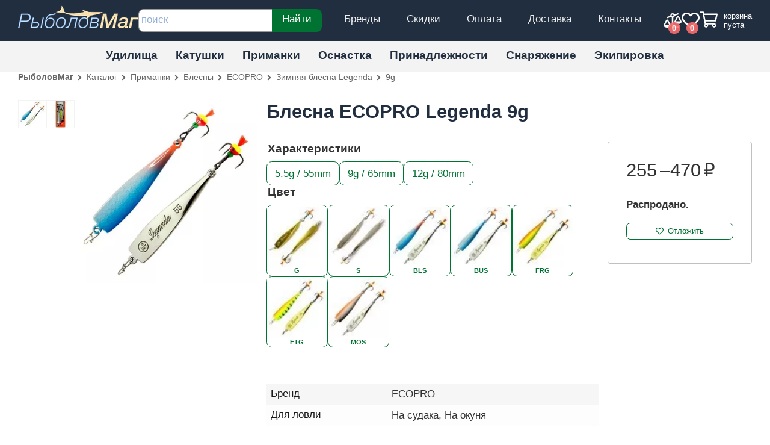

--- FILE ---
content_type: text/html; charset=UTF-8
request_url: https://rybolovmag.ru/shop/primanki/blyosny/zimnyaya_blesna_ecopro_legenda.9g.html
body_size: 7130
content:

<!DOCTYPE html>
<html lang="ru">
<head>
<script async src="https://www.googletagmanager.com/gtag/js?id=G-VKNMYHDNW8"></script><script>window.dataLayer=window.dataLayer||[];function gtag(){dataLayer.push(arguments);}gtag("js",new Date());gtag("config","G-VKNMYHDNW8");</script>	<title>Блесна ECOPRO Legenda 9g</title>
	<meta charset="utf-8" /><meta name="generator" content="Бензиновый" /><meta name="viewport" content="width=device-width, initial-scale=1.0" /><meta property="og:image" content="/_files/products/photos/pr/886/%D0%B7%D0%B8%D0%BC%D0%BD%D1%8F%D1%8F_%D0%B1%D0%BB%D0%B5%D1%81%D0%BD%D0%B0_ecopro_legenda_bls.webp" /><meta property="og:description" content="ECOPRO Legenda 9g — блесна &amp;quot;разведчик&amp;quot;, при падении уходит вниз под углом, сильно отклоняясь от вертикальной оси, отлично подходит для поиска активной рыбы." /><meta name="description" content="ECOPRO Legenda 9g — блесна &quot;разведчик&quot;, при падении уходит вниз под углом, сильно отклоняясь от вертикальной оси, отлично подходит для поиска активной рыбы." />	<link rel="preload" href="/css/style.css?21" as="style" type="text/css" />
	<link rel="preload" href="/js/lib/jquery/3.5.1/jquery.min.js" as="script" type="text/javascript" />
		<link rel="icon" href="/favicon.ico" />
	<script defer src="/js/lib/jquery/3.5.1/jquery.min.js"></script>
	<script defer src="/js/core/jquery_passive.min.js"></script>
	<script defer src="/js/lib/jquery.scrollTo.min.js"></script>
	<script defer src="/js/shop/cart.min.js?15"></script>
	<script defer src="/js/scripts.min.js?15"></script>
	<script>var _ga_items=[{"id":"EPVJLT65G","name":"Legenda","list_name":"Страница товара","brand":"ECOPRO","category":"Блёсны","variant":"65mm 9g G","list_position":1,"price":295},{"id":"EPVJLT65S","name":"Legenda","list_name":"Страница товара","brand":"ECOPRO","category":"Блёсны","variant":"65mm 9g S","list_position":2,"price":265},{"id":"EPVJLT65BLS","name":"Legenda","list_name":"Страница товара","brand":"ECOPRO","category":"Блёсны","variant":"65mm 9g BLS","list_position":3,"price":340},{"id":"EPVJLT65BUS","name":"Legenda","list_name":"Страница товара","brand":"ECOPRO","category":"Блёсны","variant":"65mm 9g BUS","list_position":4,"price":340},{"id":"EPVJLT65FRG","name":"Legenda","list_name":"Страница товара","brand":"ECOPRO","category":"Блёсны","variant":"65mm 9g FRG","list_position":5,"price":390},{"id":"EPVJLT65FTG","name":"Legenda","list_name":"Страница товара","brand":"ECOPRO","category":"Блёсны","variant":"65mm 9g FTG","list_position":6,"price":390},{"id":"EPVJLT65MOS","name":"Legenda","list_name":"Страница товара","brand":"ECOPRO","category":"Блёсны","variant":"65mm 9g MOS","list_position":7,"price":420}];</script><script defer src="/js/cata/product.min.js?21"></script> 	<link rel="stylesheet" media="all" href="/css/layout.css?21" />
		<style>@media screen and (min-width:840px){#details-filters fieldset>div.flex{display:flex;flex-wrap:wrap;}}</style></head>
<body>
	<header id="header" class="noprint">
		<div class="width">
			<div id="logo">
				<a href="/">				<img src="/images/rybolovmag.png" srcset="/images/rybolovmag.png, /images/rybolovmag@2x.png 2x" alt="РыболовМаг" width="200" height="40" />
				</a>			</div>
			<div id="service">
				<nav aria-haspopup="true"><a href="/brand/">Бренды</a> <a href="/discount/">Скидки</a> <a href="/pay/">Оплата</a> <a href="/delivery/">Доставка</a> <a href="/contacts/">Контакты</a> </nav>
			</div>
			<div id="search">
				<form action="/search/" method="get" enctype="application/x-www-form-urlencoded">
					<label aria-label="строка для поиска"><input type="search" name="search_pattern" value="" placeholder="поиск" /></label>
					<button type="submit">Найти</button>
				</form>
			</div>
 			<div id="login"></div>
 			<div id="comp"><span class="a" aria-label="Список сравнения пуст"><span class="count">0</span></span><nav><b>Сравнение товаров</b></nav></div><div id="favs"><span class="a login-link" data-fancybox="" data-type="ajax" data-options="{&quot;tab&quot;:&quot;login&quot;}" data-tab="login" data-src="/reg/?action=form" data-notes="Отложенные товары доступны только зарегистрированным пользователям.">
				<span class="count" data-count="0">0</span>
				<span class="caption" id="favs-info-title">товаров</span>
			</span><nav><b>Отложенные товары</b></nav></div>			<div id="cart"><div id="cart-info" data-webp="true" data-cart-count="0" data-cart-sum="0"></div>
<dialog id="cart-details"></dialog>
</div>
			<button id="catalog-btn" class="button-sidebox-toggle" data-container="catmenu" aria-label="Навигация" style="appearance:none;-webkit-appearance:none;border:none;margin:0;padding:0;outline:0;"></button>
		</div>
	</header>

	<div id="topline">
		<nav id="catmenu" class="width flex">
<nav data-subcats="[{&quot;path&quot;:&quot;\/shop\/udilischa\/spinningovye\/&quot;,&quot;title&quot;:&quot;Спиннинговые&quot;},{&quot;path&quot;:&quot;\/shop\/udilischa\/trollingovye\/&quot;,&quot;title&quot;:&quot;Троллинговые&quot;},{&quot;path&quot;:&quot;\/shop\/udilischa\/karpovye\/&quot;,&quot;title&quot;:&quot;Карповые&quot;},{&quot;path&quot;:&quot;\/shop\/udilischa\/fidernye\/&quot;,&quot;title&quot;:&quot;Фидерные&quot;},{&quot;path&quot;:&quot;\/shop\/udilischa\/mahovye\/&quot;,&quot;title&quot;:&quot;Маховые&quot;},{&quot;path&quot;:&quot;\/shop\/udilischa\/matchevye\/&quot;,&quot;title&quot;:&quot;Матчевые&quot;},{&quot;path&quot;:&quot;\/shop\/udilischa\/bolonskie\/&quot;,&quot;title&quot;:&quot;Болонские&quot;},{&quot;path&quot;:&quot;\/shop\/udilischa\/zimnie_udochki\/&quot;,&quot;title&quot;:&quot;Зимние&quot;}]"><a href="/shop/udilischa/">Удилища</a></nav><nav data-subcats="[{&quot;path&quot;:&quot;\/shop\/katushki\/inercionnye\/&quot;,&quot;title&quot;:&quot;Инерционные&quot;},{&quot;path&quot;:&quot;\/shop\/katushki\/bezynercionnye\/&quot;,&quot;title&quot;:&quot;Безынерционные&quot;},{&quot;path&quot;:&quot;\/shop\/katushki\/multiplikatornye\/&quot;,&quot;title&quot;:&quot;Мультипликаторные&quot;},{&quot;path&quot;:&quot;\/shop\/katushki\/smazki_dlya_rybolovnyh_katushek\/&quot;,&quot;title&quot;:&quot;Смазки для катушек&quot;}]"><a href="/shop/katushki/">Катушки</a></nav><nav data-subcats="[{&quot;path&quot;:&quot;\/shop\/primanki\/voblery\/&quot;,&quot;title&quot;:&quot;Воблеры&quot;},{&quot;path&quot;:&quot;\/shop\/primanki\/blyosny\/&quot;,&quot;title&quot;:&quot;Блёсны&quot;},{&quot;path&quot;:&quot;\/shop\/primanki\/balansiry\/&quot;,&quot;title&quot;:&quot;Балансиры&quot;},{&quot;path&quot;:&quot;\/shop\/primanki\/silikonovye\/&quot;,&quot;title&quot;:&quot;Силиконовые приманки&quot;},{&quot;path&quot;:&quot;\/shop\/primanki\/mushki\/&quot;,&quot;title&quot;:&quot;Мушки&quot;},{&quot;path&quot;:&quot;\/shop\/primanki\/mormyshki\/&quot;,&quot;title&quot;:&quot;Мормышки&quot;},{&quot;path&quot;:&quot;\/shop\/primanki\/forelevaya_pasta\/&quot;,&quot;title&quot;:&quot;Форелевая паста&quot;},{&quot;path&quot;:&quot;\/shop\/primanki\/nasadki\/&quot;,&quot;title&quot;:&quot;Насадки&quot;},{&quot;path&quot;:&quot;\/shop\/primanki\/aktivatory_klyova\/&quot;,&quot;title&quot;:&quot;Активаторы клёва&quot;},{&quot;path&quot;:&quot;\/shop\/primanki\/aksessuary_dlya_primanok\/&quot;,&quot;title&quot;:&quot;Аксессуары для приманок&quot;},{&quot;path&quot;:&quot;\/shop\/primanki\/ottsepy\/&quot;,&quot;title&quot;:&quot;Отцепы&quot;}]"><a href="/shop/primanki/">Приманки</a></nav><nav data-subcats="[{&quot;path&quot;:&quot;\/shop\/osnastka\/leski\/&quot;,&quot;title&quot;:&quot;Лески и шнуры&quot;},{&quot;path&quot;:&quot;\/shop\/osnastka\/povodki\/&quot;,&quot;title&quot;:&quot;Поводки и материалы&quot;},{&quot;path&quot;:&quot;\/shop\/osnastka\/furnitura\/&quot;,&quot;title&quot;:&quot;Фурнитура&quot;},{&quot;path&quot;:&quot;\/shop\/osnastka\/kruchki\/&quot;,&quot;title&quot;:&quot;Крючки&quot;},{&quot;path&quot;:&quot;\/shop\/osnastka\/dzhigi\/&quot;,&quot;title&quot;:&quot;Джиг-головки&quot;},{&quot;path&quot;:&quot;\/shop\/osnastka\/gruza\/&quot;,&quot;title&quot;:&quot;Груза&quot;},{&quot;path&quot;:&quot;\/shop\/osnastka\/montazhi\/&quot;,&quot;title&quot;:&quot;Монтажи&quot;},{&quot;path&quot;:&quot;\/shop\/osnastka\/bombardy\/&quot;,&quot;title&quot;:&quot;Бомбарды&quot;},{&quot;path&quot;:&quot;\/shop\/osnastka\/bokovye_kivki\/&quot;,&quot;title&quot;:&quot;Боковые кивки&quot;},{&quot;path&quot;:&quot;\/shop\/osnastka\/zimnyaya_osnastka\/&quot;,&quot;title&quot;:&quot;Зимняя оснастка&quot;},{&quot;path&quot;:&quot;\/shop\/osnastka\/veryovki_nitki\/&quot;,&quot;title&quot;:&quot;Верёвки, нитки&quot;}]"><a href="/shop/osnastka/">Оснастка</a></nav><nav data-subcats="[{&quot;path&quot;:&quot;\/shop\/prinadlezhnosti\/hranenie_transportirovka\/&quot;,&quot;title&quot;:&quot;Хранение и транспортировка&quot;},{&quot;path&quot;:&quot;\/shop\/prinadlezhnosti\/nozhi_i_instrumenty\/&quot;,&quot;title&quot;:&quot;Ножи и инструменты&quot;},{&quot;path&quot;:&quot;\/shop\/prinadlezhnosti\/dlya_udilisch\/&quot;,&quot;title&quot;:&quot;Стойки, держатели, сигнализаторы&quot;},{&quot;path&quot;:&quot;\/shop\/prinadlezhnosti\/vspomogatelnye_sredstva_i_prisposobleniya\/&quot;,&quot;title&quot;:&quot;Вспомогательные средства&quot;},{&quot;path&quot;:&quot;\/shop\/prinadlezhnosti\/elektronika\/&quot;,&quot;title&quot;:&quot;Электроника&quot;},{&quot;path&quot;:&quot;\/shop\/prinadlezhnosti\/dlya_zimnei_rybalki\/&quot;,&quot;title&quot;:&quot;Для зимней рыбалки&quot;},{&quot;path&quot;:&quot;\/shop\/prinadlezhnosti\/remont_i_obsluzhivanie\/&quot;,&quot;title&quot;:&quot;Ремонт и обслуживание&quot;}]"><a href="/shop/prinadlezhnosti/">Принадлежности</a></nav><nav data-subcats="[{&quot;path&quot;:&quot;\/shop\/snaryazhenie\/skladnaya_mebel\/&quot;,&quot;title&quot;:&quot;Складная мебель&quot;},{&quot;path&quot;:&quot;\/shop\/snaryazhenie\/palatki_tenty_shatry\/&quot;,&quot;title&quot;:&quot;Палатки, тенты, шатры&quot;},{&quot;path&quot;:&quot;\/shop\/snaryazhenie\/termoproduktsiya\/&quot;,&quot;title&quot;:&quot;Термосы, термоконтейнеры&quot;},{&quot;path&quot;:&quot;\/shop\/snaryazhenie\/kostrovoe_oborudovanie\/&quot;,&quot;title&quot;:&quot;Костровое оборудование&quot;},{&quot;path&quot;:&quot;\/shop\/snaryazhenie\/germoproduktsiya\/&quot;,&quot;title&quot;:&quot;Гермопродукция&quot;}]"><a href="/shop/snaryazhenie/">Снаряжение</a></nav><nav data-subcats="[{&quot;path&quot;:&quot;\/shop\/odezhda_i_ekipirovka\/golovnye_ubory\/&quot;,&quot;title&quot;:&quot;Головные уборы&quot;},{&quot;path&quot;:&quot;\/shop\/odezhda_i_ekipirovka\/belyo_i_aksessuary\/&quot;,&quot;title&quot;:&quot;Бельё и аксессуары&quot;},{&quot;path&quot;:&quot;\/shop\/odezhda_i_ekipirovka\/ekipirovka\/&quot;,&quot;title&quot;:&quot;Экипировка&quot;},{&quot;path&quot;:&quot;\/shop\/odezhda_i_ekipirovka\/verhnyaya_odezhda\/&quot;,&quot;title&quot;:&quot;Верхняя одежда&quot;},{&quot;path&quot;:&quot;\/shop\/odezhda_i_ekipirovka\/obuv\/&quot;,&quot;title&quot;:&quot;Обувь&quot;}]"><a href="/shop/odezhda_i_ekipirovka/">Экипировка</a></nav>		</nav>
	</div>
	<script defer src="/js/layout.min.js"></script>
<div id="breadcrumbs"><nav class="width"><a href="/">РыболовМаг</a> <a href="/shop/">Каталог</a> <a href="/shop/primanki/">Приманки</a> <a href="/shop/primanki/blyosny/">Блёсны</a> <a href="/shop/primanki/blyosny/!/ecopro">ECOPRO</a> <a href="/shop/primanki/blyosny/zimnyaya_blesna_ecopro_legenda.html">Зимняя блесна Legenda</a> <span>9g</span></nav></div>	<div id="main" class="width">
		
<main id="content">
	<script>var prod_id=886;</script><div id="prod-top">
	<header id="prod-header">
		<h1>Блесна ECOPRO Legenda 9g</h1>

		<div class="flex wrap">
		</div>
	</header>
	<div id="prod-pic">
		<div id="prod-pic-wrapper"><div id="prod-pic-container"><a data-fancybox data-caption="Блесна ECOPRO Legenda" href="/_files/products/photos/im/886/%D0%B7%D0%B8%D0%BC%D0%BD%D1%8F%D1%8F_%D0%B1%D0%BB%D0%B5%D1%81%D0%BD%D0%B0_ecopro_legenda_bls.webp"><img src="/_files/products/photos/pr/886/%D0%B7%D0%B8%D0%BC%D0%BD%D1%8F%D1%8F_%D0%B1%D0%BB%D0%B5%D1%81%D0%BD%D0%B0_ecopro_legenda_bls.webp" alt="Блесна ECOPRO Legenda" style="aspect-ratio:1/1;" srcset="/_files/products/photos/ps/886/%D0%B7%D0%B8%D0%BC%D0%BD%D1%8F%D1%8F_%D0%B1%D0%BB%D0%B5%D1%81%D0%BD%D0%B0_ecopro_legenda_bls.webp 300w, /_files/products/photos/pm/886/%D0%B7%D0%B8%D0%BC%D0%BD%D1%8F%D1%8F_%D0%B1%D0%BB%D0%B5%D1%81%D0%BD%D0%B0_ecopro_legenda_bls.webp 400w, /_files/products/photos/pr/886/%D0%B7%D0%B8%D0%BC%D0%BD%D1%8F%D1%8F_%D0%B1%D0%BB%D0%B5%D1%81%D0%BD%D0%B0_ecopro_legenda_bls.webp 500w" sizes="(max-width: 420px) 300px, (max-width: 1024px) 400px, 500px" /></a></div><div id="prod-gallery"><div class="prod-gallery"><a data-fancybox="gallery" data-caption="зимняя блесна ecopro legenda bls" href="/_files/products/photos/im/886/%D0%B7%D0%B8%D0%BC%D0%BD%D1%8F%D1%8F_%D0%B1%D0%BB%D0%B5%D1%81%D0%BD%D0%B0_ecopro_legenda_bls.webp"><img loading="lazy" src="/_files/products/photos/ti/886/%D0%B7%D0%B8%D0%BC%D0%BD%D1%8F%D1%8F_%D0%B1%D0%BB%D0%B5%D1%81%D0%BD%D0%B0_ecopro_legenda_bls.webp" alt="зимняя блесна ecopro legenda bls" style="aspect-ratio:1/1;" /></a><a data-fancybox="gallery" data-caption="Зимняя блесна ECOPRO Legenda" href="/_files/products/photos/im/886/%D0%B7%D0%B8%D0%BC%D0%BD%D1%8F%D1%8F_%D0%B1%D0%BB%D0%B5%D1%81%D0%BD%D0%B0_ecopro_legenda.webp"><img loading="lazy" src="/_files/products/photos/ti/886/%D0%B7%D0%B8%D0%BC%D0%BD%D1%8F%D1%8F_%D0%B1%D0%BB%D0%B5%D1%81%D0%BD%D0%B0_ecopro_legenda.webp" alt="Зимняя блесна ECOPRO Legenda" style="aspect-ratio:1/1;" /></a></div></div></div>
	</div>

	<div id="prod-params">
		<div id="prod-params-filters"><form id="details-filters" autocomplete="off" data-noscrollparamvalues="true" action="/shop/primanki/blyosny/zimnyaya_blesna_ecopro_legenda.html" method="post"><fieldset id="df-310"><legend>Характеристики </legend><div><label class="button light"><input type="radio" name="det_params[310]" value="5.5g / 55mm" required />5.5g / 55mm</label><label class="button light"><input type="radio" name="det_params[310]" value="9g / 65mm" required />9g / 65mm</label><label class="button light"><input type="radio" name="det_params[310]" value="12g / 80mm" required />12g / 80mm</label></div></fieldset><fieldset id="df-26"><legend>Цвет </legend><div class="pics"><label class="button light"><input type="radio" name="det_params[26]" value="G" required /><img loading="lazy" src="/_files/products/photos/ti/886/%D0%B7%D0%B8%D0%BC%D0%BD%D1%8F%D1%8F_%D0%B1%D0%BB%D0%B5%D1%81%D0%BD%D0%B0_ecopro_legenda_g.webp" alt="зимняя блесна ecopro legenda g" data-val="G" style="aspect-ratio:1/1" /><span>G</span></label><label class="button light"><input type="radio" name="det_params[26]" value="S" required /><img loading="lazy" src="/_files/products/photos/ti/886/%D0%B7%D0%B8%D0%BC%D0%BD%D1%8F%D1%8F_%D0%B1%D0%BB%D0%B5%D1%81%D0%BD%D0%B0_ecopro_legenda_s.webp" alt="зимняя блесна ecopro legenda s" data-val="S" style="aspect-ratio:1/1" /><span>S</span></label><label class="button light"><input type="radio" name="det_params[26]" value="BLS" required /><img loading="lazy" src="/_files/products/photos/ti/886/%D0%B7%D0%B8%D0%BC%D0%BD%D1%8F%D1%8F_%D0%B1%D0%BB%D0%B5%D1%81%D0%BD%D0%B0_ecopro_legenda_bls.webp" alt="зимняя блесна ecopro legenda bls" data-val="BLS" style="aspect-ratio:1/1" /><span>BLS</span></label><label class="button light"><input type="radio" name="det_params[26]" value="BUS" required /><img loading="lazy" src="/_files/products/photos/ti/886/%D0%B7%D0%B8%D0%BC%D0%BD%D1%8F%D1%8F_%D0%B1%D0%BB%D0%B5%D1%81%D0%BD%D0%B0_ecopro_legenda_bus.webp" alt="зимняя блесна ecopro legenda bus" data-val="BUS" style="aspect-ratio:1/1" /><span>BUS</span></label><label class="button light"><input type="radio" name="det_params[26]" value="FRG" required /><img loading="lazy" src="/_files/products/photos/ti/886/%D0%B7%D0%B8%D0%BC%D0%BD%D1%8F%D1%8F_%D0%B1%D0%BB%D0%B5%D1%81%D0%BD%D0%B0_ecopro_legenda_frg.webp" alt="зимняя блесна ecopro legenda frg" data-val="FRG" style="aspect-ratio:1/1" /><span>FRG</span></label><label class="button light"><input type="radio" name="det_params[26]" value="FTG" required /><img loading="lazy" src="/_files/products/photos/ti/886/%D0%B7%D0%B8%D0%BC%D0%BD%D1%8F%D1%8F_%D0%B1%D0%BB%D0%B5%D1%81%D0%BD%D0%B0_ecopro_legenda_ftg.webp" alt="зимняя блесна ecopro legenda ftg" data-val="FTG" style="aspect-ratio:1/1" /><span>FTG</span></label><label class="button light"><input type="radio" name="det_params[26]" value="MOS" required /><img loading="lazy" src="/_files/products/photos/ti/886/%D0%B7%D0%B8%D0%BC%D0%BD%D1%8F%D1%8F_%D0%B1%D0%BB%D0%B5%D1%81%D0%BD%D0%B0_ecopro_legenda_mos.webp" alt="зимняя блесна ecopro legenda mos" data-val="MOS" style="aspect-ratio:1/1" /><span>MOS</span></label></div></fieldset></form><script>var __params_details = {"310":{"5.5g \/ 55mm":[14894,14895,14896,14897,14898,14899,14900],"9g \/ 65mm":[14901,14902,14903,14904,14905,14906,14907],"12g \/ 80mm":[14908,14909,14910,14911,14912,14913,14914]},"26":{"G":[14894,14901,14908],"S":[14895,14902,14909],"BLS":[14896,14903,14910],"BUS":[14897,14904,14911],"FRG":[14898,14905,14912],"FTG":[14899,14906,14913],"MOS":[14900,14907,14914]}},prod_pic_src='/_files/products/photos/pr/886/%D0%B7%D0%B8%D0%BC%D0%BD%D1%8F%D1%8F_%D0%B1%D0%BB%D0%B5%D1%81%D0%BD%D0%B0_ecopro_legenda_bls.webp';</script><script defer src="/js/cata/prod/details_filters.min.js?21"></script></div>		<table id="prod-params-table" class="tbl"><tbody><tr><th scope="row">Бренд</th><td><span>ECOPRO</span></td></tr><tr data-extra="true" class="hidden"><th scope="row">Для ловли</th><td>На судака, На окуня</td></tr></tbody></table>	</div>

	<div id="prod-top-right">
		<div id="prod-buy"><div class="price"><span class="rur range">255 –<wbr/>470</span></div><div class="prod-buttons"><p><b>Распродано.</b></p><button class="favs light" title="Добавить в список отложенных товаров">Отложить</button></div></div>
	</div>
	<div id="prod-descr" class="fulltext">ECOPRO Legenda — блесна "разведчик", при падении уходит вниз под углом, сильно отклоняясь от вертикальной оси, отлично подходит для поиска активной рыбы.</div>
</div>
<div id="prod-offers" class="prod-section"><div id="prod-groups-nav-wrapper"><nav id="prod-groups-nav" data-group="9g" class="flex"><a href="/shop/primanki/blyosny/zimnyaya_blesna_ecopro_legenda.5,5g.html">Legenda 5,5g</a><span>Legenda 9g</span><a href="/shop/primanki/blyosny/zimnyaya_blesna_ecopro_legenda.12g.html">Legenda 12g</a></nav></div><script defer src="/js/cata/prod/groups_nav.min.js?6" ></script><link rel="stylesheet" href="/css/prod_details_grid.css?1" /><section id="group-details-grid" data-group="9g"><header><h2>Блесна ECOPRO Legenda 9g</h2><div class="tbl-wrapper"><table class="tbl" data-group="9g">
				<tr><th>Вес</th><th>Длина</th></tr>
				<tr><td>9 г</td><td>65 мм</td></tr>
			</table></div></header><div id="details-grid" class="grid"><div class="prod-small-box detail-box outofstock" data-group="9g">
	<a href="/shop/primanki/blyosny/zimnyaya_blesna_ecopro_legenda.epvjlt65g.html">
		<span class="image"><img loading="lazy" src="/_files/products/photos/th/886/%D0%B7%D0%B8%D0%BC%D0%BD%D1%8F%D1%8F_%D0%B1%D0%BB%D0%B5%D1%81%D0%BD%D0%B0_ecopro_legenda_g.webp" alt="Зимняя блесна ECOPRO Legenda 65mm 9g G" style="aspect-ratio:1/1;" /></span>
		<span class="title">ECOPRO Legenda 65mm 9g G</span>
	</a>
	<div class="price">
				<span class="rur">295</span>	</div>
	<div class="buy">
		<span title="нет в наличии" class="prod-stock prod-stock-out fa fa-fas fa-phone-slash stockinfo0">нет в наличии</span>
		<span>Распродано</span>	</div>
<table id="prod-params-table" class="tbl"><tbody><tr><th scope="row">Цвет</th><td>G</td></tr></tbody></table></div>

<div class="prod-small-box detail-box outofstock" data-group="9g">
	<a href="/shop/primanki/blyosny/zimnyaya_blesna_ecopro_legenda.epvjlt65s.html">
		<span class="image"><img loading="lazy" src="/_files/products/photos/th/886/%D0%B7%D0%B8%D0%BC%D0%BD%D1%8F%D1%8F_%D0%B1%D0%BB%D0%B5%D1%81%D0%BD%D0%B0_ecopro_legenda_s.webp" alt="Зимняя блесна ECOPRO Legenda 65mm 9g S" style="aspect-ratio:1/1;" /></span>
		<span class="title">ECOPRO Legenda 65mm 9g S</span>
	</a>
	<div class="price">
				<span class="rur">265</span>	</div>
	<div class="buy">
		<span title="нет в наличии" class="prod-stock prod-stock-out fa fa-fas fa-phone-slash stockinfo0">нет в наличии</span>
		<span>Распродано</span>	</div>
<table id="prod-params-table" class="tbl"><tbody><tr><th scope="row">Цвет</th><td>S</td></tr></tbody></table></div>

<div class="prod-small-box detail-box outofstock" data-group="9g">
	<a href="/shop/primanki/blyosny/zimnyaya_blesna_ecopro_legenda.epvjlt65bls.html">
		<span class="image"><img loading="lazy" src="/_files/products/photos/th/886/%D0%B7%D0%B8%D0%BC%D0%BD%D1%8F%D1%8F_%D0%B1%D0%BB%D0%B5%D1%81%D0%BD%D0%B0_ecopro_legenda_bls.webp" alt="Зимняя блесна ECOPRO Legenda 65mm 9g BLS" style="aspect-ratio:1/1;" /></span>
		<span class="title">ECOPRO Legenda 65mm 9g BLS</span>
	</a>
	<div class="price">
				<span class="rur">340</span>	</div>
	<div class="buy">
		<span title="нет в наличии" class="prod-stock prod-stock-out fa fa-fas fa-phone-slash stockinfo0">нет в наличии</span>
		<span>Распродано</span>	</div>
<table id="prod-params-table" class="tbl"><tbody><tr><th scope="row">Цвет</th><td>BLS</td></tr></tbody></table></div>

<div class="prod-small-box detail-box outofstock" data-group="9g">
	<a href="/shop/primanki/blyosny/zimnyaya_blesna_ecopro_legenda.epvjlt65bus.html">
		<span class="image"><img loading="lazy" src="/_files/products/photos/th/886/%D0%B7%D0%B8%D0%BC%D0%BD%D1%8F%D1%8F_%D0%B1%D0%BB%D0%B5%D1%81%D0%BD%D0%B0_ecopro_legenda_bus.webp" alt="Зимняя блесна ECOPRO Legenda 65mm 9g BUS" style="aspect-ratio:1/1;" /></span>
		<span class="title">ECOPRO Legenda 65mm 9g BUS</span>
	</a>
	<div class="price">
				<span class="rur">340</span>	</div>
	<div class="buy">
		<span title="нет в наличии" class="prod-stock prod-stock-out fa fa-fas fa-phone-slash stockinfo0">нет в наличии</span>
		<span>Распродано</span>	</div>
<table id="prod-params-table" class="tbl"><tbody><tr><th scope="row">Цвет</th><td>BUS</td></tr></tbody></table></div>

<div class="prod-small-box detail-box outofstock" data-group="9g">
	<a href="/shop/primanki/blyosny/zimnyaya_blesna_ecopro_legenda.epvjlt65frg.html">
		<span class="image"><img loading="lazy" src="/_files/products/photos/th/886/%D0%B7%D0%B8%D0%BC%D0%BD%D1%8F%D1%8F_%D0%B1%D0%BB%D0%B5%D1%81%D0%BD%D0%B0_ecopro_legenda_frg.webp" alt="Зимняя блесна ECOPRO Legenda 65mm 9g FRG" style="aspect-ratio:1/1;" /></span>
		<span class="title">ECOPRO Legenda 65mm 9g FRG</span>
	</a>
	<div class="price">
				<span class="rur">390</span>	</div>
	<div class="buy">
		<span title="нет в наличии" class="prod-stock prod-stock-out fa fa-fas fa-phone-slash stockinfo0">нет в наличии</span>
		<span>Распродано</span>	</div>
<table id="prod-params-table" class="tbl"><tbody><tr><th scope="row">Цвет</th><td>FRG</td></tr></tbody></table></div>

<div class="prod-small-box detail-box outofstock" data-group="9g">
	<a href="/shop/primanki/blyosny/zimnyaya_blesna_ecopro_legenda.epvjlt65ftg.html">
		<span class="image"><img loading="lazy" src="/_files/products/photos/th/886/%D0%B7%D0%B8%D0%BC%D0%BD%D1%8F%D1%8F_%D0%B1%D0%BB%D0%B5%D1%81%D0%BD%D0%B0_ecopro_legenda_ftg.webp" alt="Зимняя блесна ECOPRO Legenda 65mm 9g FTG" style="aspect-ratio:1/1;" /></span>
		<span class="title">ECOPRO Legenda 65mm 9g FTG</span>
	</a>
	<div class="price">
				<span class="rur">390</span>	</div>
	<div class="buy">
		<span title="нет в наличии" class="prod-stock prod-stock-out fa fa-fas fa-phone-slash stockinfo0">нет в наличии</span>
		<span>Распродано</span>	</div>
<table id="prod-params-table" class="tbl"><tbody><tr><th scope="row">Цвет</th><td>FTG</td></tr></tbody></table></div>

<div class="prod-small-box detail-box outofstock" data-group="9g">
	<a href="/shop/primanki/blyosny/zimnyaya_blesna_ecopro_legenda.epvjlt65mos.html">
		<span class="image"><img loading="lazy" src="/_files/products/photos/th/886/%D0%B7%D0%B8%D0%BC%D0%BD%D1%8F%D1%8F_%D0%B1%D0%BB%D0%B5%D1%81%D0%BD%D0%B0_ecopro_legenda_mos.webp" alt="Зимняя блесна ECOPRO Legenda 65mm 9g MOS" style="aspect-ratio:1/1;" /></span>
		<span class="title">ECOPRO Legenda 65mm 9g MOS</span>
	</a>
	<div class="price">
				<span class="rur">420</span>	</div>
	<div class="buy">
		<span title="нет в наличии" class="prod-stock prod-stock-out fa fa-fas fa-phone-slash stockinfo0">нет в наличии</span>
		<span>Распродано</span>	</div>
<table id="prod-params-table" class="tbl"><tbody><tr><th scope="row">Цвет</th><td>MOS</td></tr></tbody></table></div>

</div></section></div><section id="prod-reviews" class="prod-section"><h2>Отзывов о товаре пока нет</h2>
<div id="review-form" style="display: none;">
	<form method="post" class="frm" action="/shop/primanki/blyosny/zimnyaya_blesna_ecopro_legenda.9g.html" enctype="multipart/form-data">
		<input type="hidden" name="action" value="review_send" />

		<span class="label">Рейтинг</span>
		<div class="rating"><input id="review-form-72394-5" type="radio" name="mark" value="5" /><label for="review-form-72394-5">5</label><input id="review-form-72394-4" type="radio" name="mark" value="4" /><label for="review-form-72394-4">4</label><input id="review-form-72394-3" type="radio" name="mark" value="3" /><label for="review-form-72394-3">3</label><input id="review-form-72394-2" type="radio" name="mark" value="2" /><label for="review-form-72394-2">2</label><input id="review-form-72394-1" required type="radio" name="mark" value="1" /><label for="review-form-72394-1">1</label></div>
		<br class="br"/>

		<label for="rf_text">Текст сообщения:</label>
		<textarea name="text" id="rf_text" cols="50" rows="10" required></textarea>
		<br class="br"/>

		<label class="fa fa-images">Приложить фото (не более 3-х) <input type="file" name="images[]" multiple data-maxfiles="3" accept="image/jpg,image/jpeg" /></label>
		<br class="br"/>
		<label for="rvwf_name">Имя/ник</label>
		<input type="text" id="rvwf_name" name="name" value="" required />
		<br class="br"/>

		<label for="rvwf_location">Город, регион, страна</label>
		<input type="text" id="rvwf_location" name="location" value="" />
		<br class="br"/>

		<label for="rvwf_email">Электропочта<br/><span class="hint">никому не будет показана!</span></label>
		<input type="text" id="rvwf_email" name="email" value="" />

		<footer class="flex"><button type="submit" data-submit-attempt="" class="fa fa-paper-plane">Отправить отзыв</button><span id="g-recaptcha-id-reviews" class="g-recaptcha" data-sitekey="6LejDZ0UAAAAAMQHG4Z4sMJsKSjMeMc2zNwPMlKf" data-badge="inline" data-size="invisible"></span></footer>
	</form>

</div>
<script defer src="/js/cata/reviews.min.js?5"></script>

</section></main>

<aside id="leftcol" class="noprint">
	<header class="title-sidebox-toggle">
		<h2>Блесна ECOPRO Legenda</h2>
		<button class="button-sidebox-toggle close" aria-label="Показать навигацию" data-container="leftcol"></button>
	</header>
	<div id="catnav" class="sidebox"><nav><a href="/shop/primanki/voblery/">Воблеры <span class="hint">166</span></a><a href="/shop/primanki/blyosny/">Блёсны <span class="hint">91</span></a><a href="/shop/primanki/balansiry/">Балансиры <span class="hint">18</span></a><a href="/shop/primanki/silikonovye/">Силиконовые приманки <span class="hint">61</span></a><a href="/shop/primanki/mushki/">Мушки <span class="hint">3</span></a><a href="/shop/primanki/mormyshki/">Мормышки <span class="hint">18</span></a><a href="/shop/primanki/forelevaya_pasta/">Форелевая паста <span class="hint">7</span></a><a href="/shop/primanki/nasadki/">Насадки <span class="hint">8</span></a><a href="/shop/primanki/aktivatory_klyova/">Активаторы клёва <span class="hint">8</span></a><a href="/shop/primanki/aksessuary_dlya_primanok/">Аксессуары для приманок <span class="hint">4</span></a><a href="/shop/primanki/ottsepy/">Отцепы <span class="hint">1</span></a></nav></div></aside>

	</div>

	<footer id="footer">
		<div class="width">
			<div id="copyright">
				©2012–2026 <strong>«РыболовМаг»</strong>
			</div>
			<nav id="bottom-menu">
				<a href="/discount/">Скидки</a> <a href="/pay/">Оплата</a> <a href="/delivery/">Доставка</a> <a href="/contacts/">Контакты</a> <a href="/help/">Помощь</a> <a href="/wholesale/">Оптовикам</a> 			</nav>
			<div id="created-by">
				<span class="a fab fa-html5" onclick="window.open('https://validator.w3.org/check?uri=referer')" title="Valid HTML5" aria-hidden="true"></span>
				<span class="a fab fa-css3-alt" onclick="window.open('https://jigsaw.w3.org/css-validator/check/referer')" title="Valid CSS3+SVG" aria-hidden="true"></span>

							</div>
		</div>
	</footer>
	<script async src="/js/core/fa.min.js?6"></script>
	<link rel="stylesheet" media="screen" href="/css/style.css?21" />
	<script defer src="/js/auth/login.min.js?15"></script>	<link rel="stylesheet" href="/css/product.css?32" />	<link rel="stylesheet" media="print" href="/css/lib/print.css" />
<script id="struct-data-organization" type="application/ld+json">{"@context":"https:\/\/schema.org","@type":"Organization","url":"https:\/\/rybolovmag.ru","logo":"https:\/\/rybolovmag.ru\/images\/rybolovmag.png","image":"https:\/\/rybolovmag.ru\/images\/rybolovmag_showcase.jpg ","name":"РыболовМаг","currenciesAccepted":"RUB","telephone":"","address":{"@type":"PostalAddress","streetAddress":"14-й км МКАД, УТК «Садовод», 4-108","addressLocality":"Москва","addressCountry":"RU","addressRegion":"Москва","postalCode":"109429"},"paymentAccepted":"Cash, Card, Bank Transfer","priceRange":"25–25000","areaServed":{"@type":"GeoShape","addressCountry":["RU","BY","KZ","UA"]}}</script><script id="struct-data-product" type="application/ld+json">{"@context":"https:\/\/schema.org\/","@type":"http:\/\/schema.org\/Product","name":"Блесна ECOPRO Legenda","mpn":"Legenda","sku":"886","url":"\/shop\/primanki\/blyosny\/zimnyaya_blesna_ecopro_legenda.9g.html","description":"ECOPRO Legenda — блесна \"разведчик\", при падении уходит вниз под углом, сильно отклоняясь от вертикальной оси, отлично подходит для поиска активной рыбы.","category":"Блёсны","brand":{"@type":"http:\/\/schema.org\/Brand","name":"ECOPRO"},"image":{"@type":"http:\/\/schema.org\/ImageObject","caption":"Блесна ECOPRO Legenda","contentUrl":"https:\/\/rybolovmag.ru\/_files\/products\/photos\/im\/886\/%D0%B7%D0%B8%D0%BC%D0%BD%D1%8F%D1%8F_%D0%B1%D0%BB%D0%B5%D1%81%D0%BD%D0%B0_ecopro_legenda_bls.webp","thumbnail":{"type":"ImageObject","contentUrl":"https:\/\/rybolovmag.ru\/_files\/products\/photos\/th\/886\/%D0%B7%D0%B8%D0%BC%D0%BD%D1%8F%D1%8F_%D0%B1%D0%BB%D0%B5%D1%81%D0%BD%D0%B0_ecopro_legenda_bls.webp"},"0":{"type":"http:\/\/schema.org\/ImageObject","caption":"зимняя блесна ecopro legenda bls","contentUrl":"https:\/\/rybolovmag.ru\/_files\/products\/photos\/im\/886\/%D0%B7%D0%B8%D0%BC%D0%BD%D1%8F%D1%8F_%D0%B1%D0%BB%D0%B5%D1%81%D0%BD%D0%B0_ecopro_legenda_bls.webp","thumbnail":{"type":"ImageObject","contentUrl":"https:\/\/rybolovmag.ru\/_files\/products\/photos\/th\/886\/%D0%B7%D0%B8%D0%BC%D0%BD%D1%8F%D1%8F_%D0%B1%D0%BB%D0%B5%D1%81%D0%BD%D0%B0_ecopro_legenda_bls.webp"}},"1":{"type":"http:\/\/schema.org\/ImageObject","caption":"Зимняя блесна ECOPRO Legenda","contentUrl":"https:\/\/rybolovmag.ru\/_files\/products\/photos\/im\/886\/%D0%B7%D0%B8%D0%BC%D0%BD%D1%8F%D1%8F_%D0%B1%D0%BB%D0%B5%D1%81%D0%BD%D0%B0_ecopro_legenda.webp","thumbnail":{"type":"ImageObject","contentUrl":"https:\/\/rybolovmag.ru\/_files\/products\/photos\/th\/886\/%D0%B7%D0%B8%D0%BC%D0%BD%D1%8F%D1%8F_%D0%B1%D0%BB%D0%B5%D1%81%D0%BD%D0%B0_ecopro_legenda.webp"}}},"offers":{"@type":"AggregateOffer","lowPrice":"255","highPrice":"470","priceCurrency":"RUB","offerCount":21,"offers":[{"@type":"Offer","url":"\/shop\/primanki\/blyosny\/zimnyaya_blesna_ecopro_legenda.epvjlt65g.html"},{"@type":"Offer","url":"\/shop\/primanki\/blyosny\/zimnyaya_blesna_ecopro_legenda.epvjlt65s.html"},{"@type":"Offer","url":"\/shop\/primanki\/blyosny\/zimnyaya_blesna_ecopro_legenda.epvjlt65bls.html"},{"@type":"Offer","url":"\/shop\/primanki\/blyosny\/zimnyaya_blesna_ecopro_legenda.epvjlt65bus.html"},{"@type":"Offer","url":"\/shop\/primanki\/blyosny\/zimnyaya_blesna_ecopro_legenda.epvjlt65frg.html"},{"@type":"Offer","url":"\/shop\/primanki\/blyosny\/zimnyaya_blesna_ecopro_legenda.epvjlt65ftg.html"},{"@type":"Offer","url":"\/shop\/primanki\/blyosny\/zimnyaya_blesna_ecopro_legenda.epvjlt65mos.html"}],"seller":{"@type":"Organization","name":"РыболовМаг"},"hasMerchantReturnPolicy":{"@type":"MerchantReturnPolicy","applicableCountry":"RU","returnPolicyCategory":"https:\/\/schema.org\/MerchantReturnFiniteReturnWindow","merchantReturnDays":30,"returnMethod":"https:\/\/schema.org\/ReturnByMail","returnFees":"https:\/\/schema.org\/FreeReturn"}}}</script><script id="struct-data-breadcrumbs" type="application/ld+json">{"@context":"https:\/\/schema.org","@type":"BreadcrumbList","itemListElement":[{"@type":"ListItem","position":0,"item":{"@id":"https:\/\/rybolovmag.ru\/","name":"РыболовМаг"}},{"@type":"ListItem","position":1,"item":{"@id":"https:\/\/rybolovmag.ru\/shop\/","name":"Каталог"}},{"@type":"ListItem","position":2,"item":{"@id":"https:\/\/rybolovmag.ru\/shop\/primanki\/","name":"Приманки"}},{"@type":"ListItem","position":3,"item":{"@id":"https:\/\/rybolovmag.ru\/shop\/primanki\/blyosny\/","name":"Блёсны"}},{"@type":"ListItem","position":4,"item":{"@id":"https:\/\/rybolovmag.ru\/shop\/primanki\/blyosny\/!\/ecopro","name":"ECOPRO"}},{"@type":"ListItem","position":5,"item":{"@id":"https:\/\/rybolovmag.ru\/shop\/primanki\/blyosny\/zimnyaya_blesna_ecopro_legenda.html","name":"Зимняя блесна Legenda"}},{"@type":"ListItem","position":6,"item":{"@id":"https:\/\/rybolovmag.ru\/shop\/primanki\/blyosny\/zimnyaya_blesna_ecopro_legenda.9g.html","name":"9g"}}]}</script></body>
</html>


--- FILE ---
content_type: text/css
request_url: https://rybolovmag.ru/css/layout.css?21
body_size: 3867
content:
#catmenu>nav>nav{box-shadow:0 2px 8px 1px rgba(100,100,100,.25)}#breadcrumbs{width:100%;font-size:.9rem;-webkit-order:20;order:20;-webkit-flex:0 0 auto;flex:0 0 auto}#breadcrumbs>nav{width:calc( 100% );color:#666 !important}#breadcrumbs>nav>*{display:inline;vertical-align:baseline;place-items:center}#breadcrumbs>nav>*:first-child{font-weight:700}#breadcrumbs>nav>*:after{display:inline-block;vertical-align:middle;margin:0 0 0 .25em;width:1em;height:1em;background-position:center center;background-size:contain;background-repeat:no-repeat;content:" ";background-image:url("/css/fa/solid/angle-right.666666.svg")}#breadcrumbs>nav>*:last-child:after{display:none}#breadcrumbs>nav a,#breadcrumbs>nav span{color:inherit !important}*{-moz-box-sizing:border-box;-webkit-box-sizing:border-box;box-sizing:border-box}html{height:100%;width:100%;scroll-behavior:smooth}body{background-color:#fff;color:#333;font:normal 400 13pt "System-UI","Helvetica Neue",Helvetica,Arial,Sans-Serif;-webkit-font-smoothing:antialiased;-moz-osx-font-smoothing:grayscale;width:100%;max-width:100%;min-height:100%;margin:0;padding:0;position:relative;overflow-x:hidden;display:-webkit-flex;display:-moz-flex;display:flex;-webkit-flex-direction:column;-moz-flex-direction:column;flex-direction:column}body>*{-webkit-flex:0 0 auto;flex:0 0 auto}.width{padding-left:30px;padding-right:30px;max-width:2200px;margin:0 auto}#header{-webkit-order:10;order:10;margin:0;padding:0;background-color:#212e3f}#main{width:100%;-webkit-order:30;order:30;-webkit-flex:1 0 auto;flex:1 0 auto;display:-webkit-flex;display:-moz-flex;display:flex;-webkit-justify-content:space-between;justify-content:space-between}#leftcol,#rightcol{padding:15px 15px 30px;background-color:#f3f3f3}#leftcol h3,#rightcol h3{padding:0}#leftcol h3 a,#rightcol h3 a{color:inherit}#leftcol>section,#rightcol>section{margin-top:30px}#leftcol>section:first-of-type,#rightcol>section:first-of-type{margin-top:0}#leftcol{-webkit-order:10;order:10}#rightcol{-webkit-order:30;order:30}#content{-webkit-order:20;order:20;-webkit-flex:1 1 auto;flex:1 1 auto}#content:after{content:"";display:block;clear:both;height:0;overflow:hidden}#footer{-webkit-order:40;order:40;width:100%;overflow:hidden;color:#9cb3b3;background-color:#212e3f}#footer a{color:inherit}#created-by{font-size:smaller;width:min-content;display:-webkit-flex;display:-moz-flex;display:flex;-webkit-align-items:center;align-items:center}#created-by>a,#created-by>span{text-decoration:none;font-size:smaller;text-transform:lowercase;color:rgba(156,179,179,.5) !important}#created-by>a.fab,#created-by>span.fab{text-decoration:none;cursor:pointer}.button-sidebox-toggle{display:none !important}.title-sidebox-toggle{display:none}#header{padding:7.5px 0;color:#fff;background-color:#212e3f}#header a,#header .a{color:inherit}#header>div.width{display:-webkit-flex;display:-moz-flex;display:flex;-webkit-justify-content:space-between;justify-content:space-between;-webkit-align-items:center;align-items:center;gap:20px}#logo{display:block;-webkit-order:10;order:10;-webkit-align-self:center;align-self:center;margin:0 0 12.5px}#logo>*{display:block}#logo>*>img{display:block;height:40px;width:200px;margin:0}#search{-webkit-order:15;order:15;-webkit-align-self:center;align-self:center;display:-webkit-inline-flex;display:-moz-inline-flex;display:inline-flex;color:#212e3f}#search form{-webkit-flex:1 1 auto;flex:1 1 auto;display:-webkit-flex;display:-moz-flex;display:flex}#search form>label{-webkit-flex:1 1 auto;flex:1 1 auto}#search form *[type=search],#search form *[type=submit]{font-size:1em !important}#search form input[type=search]{min-width:75px;width:100%;height:100%;border-right:none;border-radius:.5em 0 0 .5em}#search form button[type=submit]{-webkit-flex:0 0 auto;flex:0 0 auto;border-top-left-radius:0;border-bottom-left-radius:0;margin:0 !important;padding:.375em 1em .625em !important}#service{margin:0 15px;-webkit-order:20;order:20;-webkit-flex:1 1 auto;flex:1 1 auto}#service>nav{display:-webkit-flex;display:-moz-flex;display:flex;-webkit-flex-wrap:wrap;flex-wrap:wrap;-webkit-justify-content:space-around;justify-content:space-around}#service>nav>a{display:inline-block;text-decoration:none;margin:0 .5em .25em;color:#eee !important;white-space:nowrap}#service>nav>a:hover{color:#960 !important;-webkit-transition:color .25s linear;-moz-transition:color .25s linear;-ms-transition:color .25s linear;transition:color .25s linear}#favs,#comp{-webkit-flex:0 0 30px;flex:0 0 30px;width:30px;height:30px;color:#fff;position:relative}#favs:before,#comp:before{position:absolute;display:inline-block;margin:0;width:30px;height:30px}#favs>a,#comp>a,#favs>.a,#comp>.a{text-decoration:none;display:block;width:100%;height:100%;position:relative;z-index:2}#favs>a>.count,#comp>a>.count,#favs>.a>.count,#comp>.a>.count{-webkit-transform:translate(0.5rem, 1rem);-moz-transform:translate(0.5rem, 1rem);-ms-transform:translate(0.5rem, 1rem);transform:translate(0.5rem, 1rem);font-size:13px;font-weight:700;background-color:rgba(249,109,109,.9);color:#fff;display:inline-block;line-height:19.5px;width:19.5px;width:19.5px;border-radius:9.75px;text-align:center}#favs>a>.caption,#comp>a>.caption,#favs>.a>.caption,#comp>.a>.caption{display:none}#favs{order:21;margin-left:auto}#favs #catmenu>nav>nav{box-shadow:0 2px 8px 1px rgba(100,100,100,.25)}#favs button.favs:before{background-position:center center;background-size:contain;background-repeat:no-repeat;content:" ";margin:0 .5em 0 0;align-self:center;flex:0 0 1em;width:1em;height:1em;background-image:url("/css/fa/regular/heart.007231.svg")}#favs button.favs.on:before{background-image:url("/css/fa/solid/heart.007231.svg")}#comp{order:22}#comp:before{background-position:center center;background-size:contain;background-repeat:no-repeat;content:" ";background-image:url("/css/fa/regular/balance-scale-left.ffffff.svg")}#cart{-webkit-order:40;order:40}.a.forgot-link,.a.login-link{display:inline-block;text-decoration:underline;cursor:pointer}#login{order:30;white-space:nowrap;text-align:left}#login>div{display:-webkit-flex;display:-moz-flex;display:flex;-webkit-align-items:flex-end;align-items:end;height:100%;width:100%;position:relative}#login>div:before{position:relative;z-index:1011;display:inline-block;width:30px;height:30px;color:inherit;-webkit-flex:0 0 30px;flex:0 0 30px;-webkit-align-self:flex-end;align-self:flex-end;text-align:center;background-position:center center;background-size:contain;background-repeat:no-repeat;content:" "}#login>div>div{position:relative;z-index:1011;width:100%;line-height:30px;margin-left:.25em;font-weight:700;overflow:hidden;white-space:nowrap;text-overflow:ellipsis}#login>div>div .a{text-decoration:none}#login>div.user-login:before{background-image:url("/css/fa/regular/sign-in-alt.ffffff.svg")}#login>div.user:before{background-image:url("/css/fa/regular/user.ffffff.svg")}#login>div.user-admin:before{background-image:url("/css/fa/regular/user-graduate.ffffff.svg")}#login>div>ul{display:none;align-self:start;margin:-15px 0 0 -15px;padding:45px 7.5px 7.5px 30px;position:absolute;height:auto;width:calc(100% + 10px);min-width:max-content;list-style:none;border-radius:.25rem;z-index:1010}#login>div>ul>li{padding:.5em .25em;margin:0;line-height:1.25em;font-size:.9rem !important}#login>div>ul>li a{color:#425d7f}#login:hover>div>div{display:block;-webkit-flex:1 0 auto;flex:1 0 auto;width:calc(100% - 36px)}#login:hover>div>div .a{text-decoration:underline}#login:hover>div>ul{display:block;background-color:rgba(33,46,63,.9)}#login:hover>div.user-login:before{background-image:url("/css/fa/regular/sign-in-alt.ffffff.svg")}#login:hover>div.user:before{background-image:url("/css/fa/regular/user.ffffff.svg")}#login:hover>div.user-admin:before{background-image:url("/css/fa/regular/user-graduate.ffffff.svg")}#cart{order:40;display:-webkit-flex;display:-moz-flex;display:flex;-webkit-align-items:center;align-items:center;min-height:30px}#cart:before{background-position:center center;background-size:contain;background-repeat:no-repeat;content:" ";-webkit-flex:0 0 30px;flex:0 0 30px;background-image:url("/css/fa/regular/shopping-cart.ffffff.svg");width:30px;height:30px;transform:translateY(-2px)}#cart .cart-info-msg .cartdigit{font-weight:600}#cart .cart-empty{display:block;width:min-content;margin-left:.75em;font-size:13px;white-space:normal}#cart-links{display:block;text-decoration:none;min-width:30px;margin-left:calc(-30px + 1em);height:30px;display:-webkit-flex;display:-moz-flex;display:flex;-webkit-align-items:center;align-items:center}#cart-links>span{display:inline-block;align-self:stretch}#cart-links-count{background-color:rgba(249,109,109,.9);color:#fff;font-size:13px;font-weight:700;text-align:center;line-height:19.5px;height:19.5px;width:19.5px;flex:1 0 19.5px;border-radius:9.75px;-webkit-transform:translate(0.5rem, 1rem);-moz-transform:translate(0.5rem, 1rem);-ms-transform:translate(0.5rem, 1rem);transform:translate(0.5rem, 1rem)}#cart-links-sum{line-height:30px;margin-left:.5em;font-size:140%;white-space:nowrap;-webkit-align-self:flex-end;align-self:flex-end;z-index:2}#cart-links-sum>s{font-size:smaller}.cart-details-button{cursor:pointer}.cart-details-button.hover{background-color:#fff}#cart-details{display:none;position:absolute;right:15px;top:15px;left:auto;z-index:100003 !important;padding:15px;color:initial;border:1px solid #f3f3f3;background-color:rgba(255,255,255,.8);-webkit-align-self:flex-start;align-self:flex-start;box-shadow:0 0 5px 5px rgba(51,51,51,.25)}@supports(background-clip: text) or (-webkit-background-clip: text){#cart-details{-webkit-backdrop-filter:blur(4px);backdrop-filter:blur(4px)}}#cart-details button.close{float:right;font-size:larger;padding:0;margin:-15px -15px 0 0}#cart-details>p{margin:0 0 5px 0;padding:.25em;text-align:center;background-color:rgba(243,246,254,.9)}#cart-details>a[role=button]{display:block;width:min-content;margin:5px auto 0;text-align:center;white-space:nowrap;color:#fff !important}#cart-details-info{margin:0 0 1em}#cart-details-table{max-height:calc(100vh - 180px);overflow:auto;margin:1em 5px}#cart-details-table table tr>td{padding:.5em 0}#cart-details-table table tr>td:nth-child(1){padding-right:.5em}#cart-details-table table tr>td:nth-child(2)>a{font-size:smaller;line-height:1em}#cart-details-table table tr>td:nth-child(2)>span{float:right;white-space:nowrap}#cart-details-table table tr>td:nth-child(2)>span b{font-weight:normal}#cart-details-table p{font-size:smaller}#cart-details-table img{max-height:60px;max-width:60px}#favs{grid-area:favs;order:25;-webkit-flex:0 0 30px;flex:0 0 30px}#favs:before{z-index:1005;background-position:center center;background-size:contain;background-repeat:no-repeat;content:" ";background-image:url("/css/fa/regular/heart.ffffff.svg")}#favs:hover:before{z-index:1105;background-image:url("/css/fa/regular/heart.212e3f.svg")}#comp{grid-area:comp;order:21;-webkit-flex:0 0 30px;flex:0 0 30px}#comp:before{background-position:center center;background-size:contain;background-repeat:no-repeat;content:" ";background-image:url("/css/fa/regular/balance-scale-left.ffffff.svg")}#comp:hover:before{z-index:1105;background-image:url("/css/fa/regular/balance-scale-left.212e3f.svg")}#favs>a,#comp>a,#favs>.a,#comp>.a{text-decoration:none;display:block;width:100%;height:100%;position:relative;z-index:1006}#favs>a>.count,#comp>a>.count,#favs>.a>.count,#comp>.a>.count{transform:false;font-size:13px;font-weight:700;background-color:rgba(249,109,109,.9);color:#fff;display:inline-block;line-height:19.5px;width:19.5px;width:19.5px;border-radius:9.75px;text-align:center}#favs>a>.caption,#comp>a>.caption,#favs>.a>.caption,#comp>.a>.caption{display:none}#favs:hover>a>.count,#comp:hover>a>.count,#favs:hover>.a>.count,#comp:hover>.a>.count{display:none}#favs nav,#comp nav{display:none;font-weight:normal;-webkit-flex-direction:column;-moz-flex-direction:column;flex-direction:column;-ms-grid-gap:7.5px;grid-gap:7.5px;gap:7.5px}#favs nav>b,#comp nav>b{margin-bottom:15px}@media screen and (min-width: 840px){#favs:hover nav,#comp:hover nav{display:-webkit-flex;display:-moz-flex;display:flex;color:#333;position:absolute;z-index:1104;padding:0 15px 15px;background-color:rgba(255,255,255,.8);box-shadow:0 0 5px 5px rgba(51,51,51,.25);border-radius:.25rem;translate:-15px -45px}@supports(background-clip: text) or (-webkit-background-clip: text){#favs:hover nav,#comp:hover nav{-webkit-backdrop-filter:blur(5px);backdrop-filter:blur(5px)}}#favs:hover nav>* span.hint,#comp:hover nav>* span.hint{color:#999}#favs:hover nav>b,#comp:hover nav>b{font-weight:700;height:30px;padding-left:45px}}@keyframes pulse{from{transform:scale(1)}to{transform:scale(1.2)}}#topline{-webkit-order:15;order:15;background-color:#f3f3f3;padding:0}#catmenu{font-size:110%;font-weight:normal;margin:0;-webkit-flex:1;flex:1;display:-webkit-flex;display:-moz-flex;display:flex;-webkit-flex-wrap:wrap;flex-wrap:wrap;-webkit-justify-content:center;justify-content:center}#catmenu>nav{padding:0}#catmenu>nav nav{font-size:95%}#catmenu>nav a{color:#212e3f !important;text-decoration:none}#catmenu>nav>a{font-weight:600;padding:.75em 15px 1em;line-height:1em;position:relative;text-align:center;display:inline-block}#catmenu>nav>nav{margin-top:-1px;display:none;position:absolute;z-index:1000;max-width:50%;padding-bottom:.5em;background-color:rgba(255,255,255,.9);border-radius:0 0 .25em .25em;-webkit-flex-direction:column;-moz-flex-direction:column;flex-direction:column}@supports(background-clip: text) or (-webkit-background-clip: text){#catmenu>nav>nav{-webkit-backdrop-filter:blur(5px);backdrop-filter:blur(5px)}}#catmenu>nav>nav>a{display:block !important;line-height:1.1em;padding:.5em 1em;margin:0}#catmenu>nav>nav>a:hover{color:#425d7f !important}#catmenu>nav:hover>a{background-color:#fff;z-index:1002}#catmenu>nav:hover>nav{z-index:1001}h1{margin:.25em 0 .5em;font-weight:600;font-size:180%}h1>span{font-size:18pt;color:#999}h1>span:before{background-position:center center;background-size:contain;background-repeat:no-repeat;content:" ";display:inline-block;vertical-align:middle;width:.75em;height:.75em;background-image:url("/css/fa/solid/hashtag.999999.svg")}@media screen and (max-width: 840px){h1>span{font-size:12pt;font-weight:400}}h2,h3,h4,h5,h6{margin:2em 0 1em}*>h2:first-child{margin-top:0}#main{-webkit-order:30;order:30}#catmenu>nav>nav{box-shadow:0 2px 8px 1px rgba(100,100,100,.25)}.sidebox{margin-bottom:30px}.sidebox nav{display:-webkit-flex;display:-moz-flex;display:flex;-webkit-flex-direction:column;-moz-flex-direction:column;flex-direction:column}.sidebox nav>*:not(nav){display:-webkit-flex;display:-moz-flex;display:flex;margin:0;padding:7.5px 15px;text-decoration:none}.sidebox nav>*:not(nav) .hint{display:block;vertical-align:bottom;font-size:smaller;float:right;color:#6f6f6f;padding:.25em 0;margin-left:auto}.sidebox>nav{padding:0;margin-left:-15px;margin-right:-15px}.sidebox>nav nav{margin-left:15px;margin-bottom:7.5px;font-size:90%}.sidebox>nav nav>a,.sidebox>nav nav>span{padding:3.75px 15px 3.75px 7.5px}.sidebox>strong,.sidebox>h2,.sidebox>h3{margin:15px 0 7.5px;padding:7.5px 0;line-height:1.25em;font-size:120%;font-weight:normal}.sidebox>strong>a,.sidebox>h2>a,.sidebox>h3>a{text-decoration:none}.sidebox>strong>a:before,.sidebox>h2>a:before,.sidebox>h3>a:before{width:.5em;font-size:smaller}.sidebox h2.fa{display:flex;align-items:center}@media screen and (max-width: 1024px){.width{padding-left:10px;padding-right:10px}h1{font-size:162%}#header{padding:5px 0}#login{max-width:100px}#search,#service{margin:0}#service{font-size:smaller}}@media screen and (max-width: 840px){.width{padding-left:5px;padding-right:5px}#breadcrumbs{min-height:47px;padding:7.5px 0}#breadcrumbs nav{display:-webkit-flex;display:-moz-flex;display:flex;gap:0 7.5px;-webkit-align-items:center;align-items:center;-webkit-flex-wrap:wrap;flex-wrap:wrap}#breadcrumbs nav>*{display:inline;vertical-align:baseline;line-height:32px;height:32px;white-space:nowrap;max-width:30vw;overflow:hidden;text-overflow:ellipsis}#breadcrumbs nav>*:nth-last-child(n+5){display:none}#breadcrumbs nav>*:nth-last-child(1){text-decoration:none;display:none}#breadcrumbs nav>*:nth-last-child(2),#breadcrumbs nav>*:nth-child(2){max-width:unset;display:inline}#breadcrumbs nav>*:after{display:none}#breadcrumbs nav>*:before{display:inline-block;vertical-align:middle;width:1em;height:1em;background-position:center center;background-size:contain;background-repeat:no-repeat;content:" ";background-image:url("/css/fa/solid/angle-left.4d4d4d.svg")}#breadcrumbs nav>*:first-child{display:inline-block;width:32px;white-space:nowrap;overflow:hidden}#breadcrumbs nav>*:first-child:before{width:32px;background-image:url("/css/fa/solid/home.4d4d4d.svg")}#main{padding:0}#leftcol{left:0}#rightcol{right:0}.button-sidebox-toggle{display:inline-block !important}h1{font-size:162%;hyphens:auto}.sidebox>nav{margin-left:-5px;margin-right:-5px}#header{height:120px;padding:5px 0}#header>div.width{display:-ms-grid;display:grid;-ms-grid-gap:5px;grid-gap:5px;gap:5px;grid-template-areas:"title title title title title title title" "cata search . login favs comp cart";-ms-grid-columns:1fr 1fr 1fr 1fr 1fr 1fr 1fr;grid-template-columns:1fr 1fr 1fr 1fr 1fr 1fr 1fr;-ms-grid-rows:60px auto;grid-template-rows:60px auto;justify-items:center}#header>div.width #service{display:none}#service:before,#search:before,#catalog-btn:before{display:block;width:30px;height:30px;margin:0 !important;background-position:center center;background-size:contain;background-repeat:no-repeat;content:" "}#logo{grid-area:title;margin-bottom:5px;width:100%;align-self:center}#logo>*{display:grid;place-items:center}#catalog-btn{grid-area:cata;background-color:rgba(0,0,0,0)}#catalog-btn:before{background-image:url("/css/fa/solid/bars.ffffff.svg")}#favs{grid-area:favs}#comp{grid-area:comp}#favs,#comp{margin:0 !important}#favs>a>.count,#favs>.a>.count,#comp>a>.count,#comp>.a>.count{-webkit-transform:translate(1rem, 1rem);-moz-transform:translate(1rem, 1rem);-ms-transform:translate(1rem, 1rem);transform:translate(1rem, 1rem)}#search{grid-area:search;color:inherit}#search:before{transform:translateX(0)}#search>form{display:none;position:absolute;left:5px;width:calc(100% - 10px);transform:translateY(30px);z-index:10000;padding:5px;background-color:#fff;border-radius:.25rem}#search:hover>form{display:-webkit-flex;display:-moz-flex;display:flex}#login{grid-area:login;min-width:auto;width:30px;height:30px}#login>div{width:100%}#login:hover ul{color:#333;background-color:rgba(255,255,255,.8);position:absolute;box-shadow:0 0 5px 5px rgba(51,51,51,.25);font-size:smaller;border-radius:.25rem}@supports(background-clip: text) or (-webkit-background-clip: text){#login:hover ul{-webkit-backdrop-filter:blur(5px);backdrop-filter:blur(5px)}}#cart{grid-area:cart;width:30px;height:30px}#cart-links-sum{display:none !important}#login{width:30px}#login>div{width:calc(100vw - 250px)}#login>div:before{text-align:center;margin:0}#login>div>div{display:none}#login:hover>div>div{-webkit-flex:1 0 auto;flex:1 0 auto;overflow:hidden;text-overflow:ellipsis}#login:hover>div>ul{padding:60px 5px 5px;margin:0 -5px 0 -5px;right:0;overflow:hidden}#login:hover>div>ul>li{font-size:1rem !important}#cart{-webkit-flex:0 0 30px;flex:0 0 30px;-webkit-justify-content:end;justify-content:end}#cart:before{position:absolute;width:30px !important;height:30px !important;z-index:1}#cart .cart-empty{display:none}#cart-info{position:relative;z-index:1;width:100%;height:100%}#cart-links{display:block;height:100%;margin:0}#cart-links-count{-webkit-transform:translate(1rem, 1rem);-moz-transform:translate(1rem, 1rem);-ms-transform:translate(1rem, 1rem);transform:translate(1rem, 1rem)}#cart-links-sum{display:none !important}#cart-details{right:5px;width:calc(100% - 10px)}#catmenu{display:none}}


--- FILE ---
content_type: text/css
request_url: https://rybolovmag.ru/css/prod_details_grid.css?1
body_size: 369
content:
#group-details-grid header{margin:0 0 15px}#group-details-grid header>table{margin:0 20px;border-spacing:0}#group-details-grid header>table>tbody{width:100%;overflow-x:auto}#group-details-grid header>table>tbody>tr>*{padding:.25em}#group-details-grid header>table>tbody th{font-weight:300;border-bottom:.5px solid silver}#group-details-grid header>table>tbody td{text-align:center}#group-details-grid header>form.settings-switcher{float:right;white-space:nowrap}#details-grid{display:-ms-grid;display:grid;-ms-grid-gap:15px;grid-gap:15px;gap:15px;-ms-grid-columns:repeat(auto-fit, minmax(200px, 1fr));grid-template-columns:repeat(auto-fit, minmax(200px, 1fr))}#details-grid>*{margin:0;max-width:220px}@media screen and (max-width: 840px){#details-grid{display:-webkit-flex;display:-moz-flex;display:flex;overflow:auto;scroll-snap-type:x mandatory;padding-bottom:10px}#details-grid>*{scroll-snap-align:start;scroll-snap-stop:normal}#details-grid>*{-webkit-flex:1 0 45vw;flex:1 0 45vw;margin:0 5px;max-width:unset}}.prod-small-box.detail-box{-webkit-flex:0 0 220px;flex:0 0 220px}.prod-small-box.detail-box .price{display:-webkit-flex;display:-moz-flex;display:flex;-webkit-align-items:center;align-items:center;-webkit-flex-wrap:wrap;flex-wrap:wrap}.prod-small-box.detail-box .price>*{-webkit-flex:1 1 auto;flex:1 1 auto}.prod-small-box.detail-box .price>.rur{white-space:nowrap !important}.prod-small-box.detail-box .price>.discount:not(.rur){display:flex;flex-direction:column;font-weight:600;font-size:smaller}.prod-small-box.detail-box .price>.discount:not(.rur)>b{font-size:larger}.prod-small-box .buy{margin:15px 0}.prod-small-box table.tbl{width:100%;border-bottom:0;border-collapse:collapse}.prod-small-box table.tbl th,.prod-small-box table.tbl td{padding:3.75px}.prod-small-box table.tbl th{font-weight:600 !important}.prod-small-box table.tbl td{white-space:nowrap;overflow:hidden;text-overflow:ellipsis}.prod-small-box table.tbl td:hover{overflow:visible;text-shadow:0 1px 2px #fff}


--- FILE ---
content_type: application/javascript; charset=utf-8
request_url: https://rybolovmag.ru/js/cata/prod/gallery.min.js?_=1768817537580
body_size: 158
content:
$.fn.prodGallery=function(){let t=this,r=$("#prod-pic-container>a"),i=$("#prod-pic-container>a>img"),e=$(i).attr("src"),a=void e.replace(/\/pr\//,"/im/");$(t).find("a").mouseenter(function(){let e=$(this).find("img");$(e).is("*")&&(clearTimeout(a),a=setTimeout(function(){let r=$(e).attr("src");var t;$(i).parent("a").attr("href",r.replace(/\/(sm|ti)\//,"/im/")),$(i).attr("src",r.replace(/\/[a-z]+\/(\d+)\/([^\/]+)$/,"/pr/$1/$2")),$(i).attr("srcset")&&(t=r.replace(/^\/.+\/(\d+)\/([^\/]+)$/,"/$1/$2"),t=$(i).attr("srcset").replace(/(\/[\/\_a-z]+)\/\d+\/[^/ ]+/g,"$1"+t),$(i).attr("srcset",t))},50))}).mouseleave(function(){var r=$(this).find("img");$(r).is("*")});var c=$(t).find(".prod-gallery");"column"==$(c).css("flex-direction")?$(c).outerHeight(!0):$(c).outerWidth(!0);$(r).click(function(){var r=$(t).find('a[data-fancybox][href="'+$(this).attr("href")+'"]');return!$(r).is("*")||($(r).trigger("click"),!1)})},$("#prod-gallery").prodGallery();

--- FILE ---
content_type: application/javascript; charset=utf-8
request_url: https://rybolovmag.ru/js/cata/prod/groups_nav.min.js?6
body_size: 229
content:
$(function(){var t=$("#prod-buy").find("button.cart");let e=$("#groups-nav-selector");if($(e).is("*")&&$(t).is("*")&&!$("#prod-buy").find("form.cart-form").is("*")&&!$("#prod-params-filters").is("*")){$(t).unbind("click").click(function(t){return t.preventDefault(),t.stopPropagation(),$(e).fadeOut(150).fadeIn(150).fadeOut(150).fadeIn(150).fadeOut(150).fadeIn(150),!1});let o;$(e).change(function(){let t=$(this).closest("form");clearTimeout(o),o=setTimeout(function(){$(t).submit()},750)})}$("#prod-groups-nav").is("*")&&$("#prod-groups-nav").find("a").click(function(t){t.preventDefault();let o=this;return $(o).attr("href",$(o).attr("href")+"#prod-groups-nav"),"undefined"!=typeof gtag&&$("script[src*=googletagmanager]").is("*")&&gtag("event","p_group_click",{event_category:"product",event_label:$(o).text()}),setTimeout(function(){window.location.href=$(o).attr("href")},500),!1}),"#pgn"==window.location.hash&&(window.location.hash="",history.pushState("",document.title,window.location.pathname),setTimeout(function(){$.scrollTo("#prod-groups-nav",1e3,{axis:"y",offset:-50}),setTimeout(function(){$("#prod-groups-nav").scrollTo($("#prod-groups-nav").find("span")[0],500,{axis:"x"})},1e3)},500))});

--- FILE ---
content_type: application/javascript; charset=utf-8
request_url: https://rybolovmag.ru/js/core/topnavdropdown.min.js?_=1768817537577
body_size: -22
content:
let topNavDropdown=function(){let e,n,a=this,o=$(a).children("nav");$(a).on("mouseenter touchstart",function(){var t;$(this).data("subcats")&&!$(o).is("*")&&(t=$(this).data("subcats"),o=$("<nav></nav>"),$.each(t,function(t,e){$('<a href="'+e.path+'">'+e.title+"</a>").appendTo(o)}),$(o).appendTo(a)),clearTimeout(n),$(o).is(":visible")||(e=setTimeout(function(){$(o).fadeIn(500)},200))}).on("mouseleave touchend",function(){clearTimeout(e),n=setTimeout(function(){$(o).hide()},200)})};